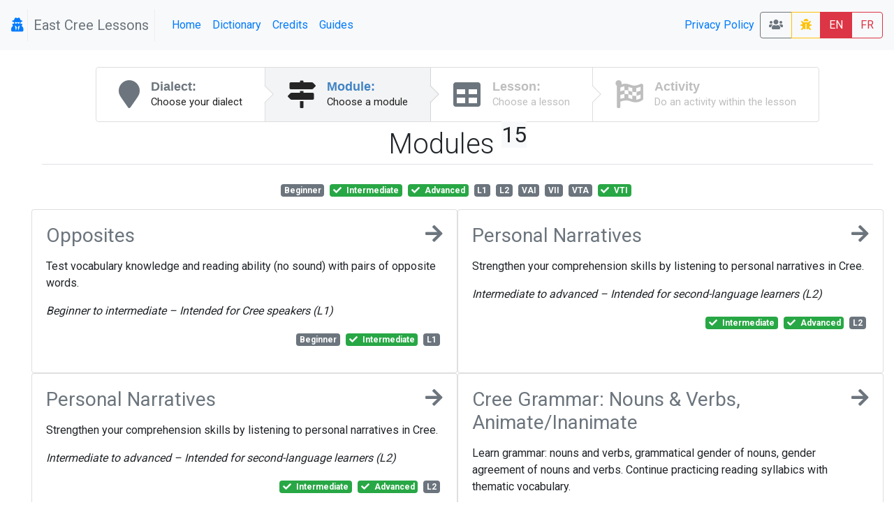

--- FILE ---
content_type: text/html; charset=UTF-8
request_url: https://lessons.eastcree.atlas-ling.ca/levels?tags%5B3%5D=Advanced&tags%5B4%5D=Intermediate&tags%5B5%5D=VTI
body_size: 9937
content:
<!DOCTYPE html>
<html  lang="en">
<head>
    <meta charset="utf-8"/>    <meta name="viewport" content="width=device-width, initial-scale=1.0">
    <title>
        Lessons: Levels    </title>

    <link href="/favicon.ico" type="image/x-icon" rel="icon"/><link href="/favicon.ico" type="image/x-icon" rel="shortcut icon"/>    <link rel="stylesheet" href="/css/bootstrap.min.css"/>    <link rel="stylesheet" href="/css/lessons.css"/>    <meta name="google-signin-scope" content="profile email">
    <meta name="google-signin-client_id" content="217034757918-l96s9h0tbcqafmdhr0eq6hpojdhktvaa.apps.googleusercontent.com">
    <style type="text/css">

    </style>
    <script src="/js/jquery-3.3.1.min.js"></script>
    <!--script
        src="https://code.jquery.com/jquery-3.3.1.min.js"
        integrity="sha256-FgpCb/KJQlLNfOu91ta32o/NMZxltwRo8QtmkMRdAu8="
        crossorigin="anonymous"></script-->


    <link href="https://fonts.googleapis.com/css?family=Raleway:500i|Roboto:300,400,700|Roboto+Mono" rel="stylesheet">
    <link rel="stylesheet" href="https://use.fontawesome.com/releases/v5.3.1/css/all.css" integrity="sha384-mzrmE5qonljUremFsqc01SB46JvROS7bZs3IO2EmfFsd15uHvIt+Y8vEf7N7fWAU" crossorigin="anonymous">
    <style type="text/css">
        @media screen and (min-width:1440px){
            .card-img-top {
                width:auto;
                margin:.5rem auto;
                min-height: 150px;
                max-height:500px;
                max-width: 100%;
            }
        }
        @media screen and (max-width:425px){
            .col > .card , #images > .card{
                width:90vw;

            }
        }

        svg.loader {
            width: 30vw;
            height: 30vh;
            position: fixed;
            top: 30vh;
            left: 30vw;
            display: block;
            z-index: 1000;
        }
    </style>

</head>
<body>
<nav class="navbar navbar-expand-sm  navbar-primary bg-light" id="menu">
    <span class="navbar-brand">
        <a  href="/profile" title="My profile">
                <i class="fa fa-user-secret icon"></i>
        
    </a> <span class="navbar-text text-muted px-2" style="border: 1px solid #eee; border-width: 0 1px 0 1px">East Cree Lessons</span>
    </span>
    <button class="navbar-toggler collapsed btn-outline-secondary" type="button" data-toggle="collapse" data-target="#menuCollapsible" aria-controls="menuCollapsible" aria-expanded="false" aria-label="Toggle navigation">
        <span class="navbar-toggler-icon fa fa-bars"></span>
    </button>


    <div class="collapse navbar-collapse" id="menuCollapsible">
        <ul class="navbar-nav mr-auto">
            <li class="nav-item">
                <a class="nav-link"  href="/" >
                    Home                </a>
            </li>
            <!--li class="nav-item">
                <a class="nav-link active">
                    Levels                </a>
            </li-->
            <li class="nav-item">
                <a target="dictionary" class=" nav-link" href="https://dictionary.eastcree.org">Dictionary</a>


            </li>
            <li class="nav-item">
                <a class=" nav-link" href="/pages/credits">Credits</a>

            </li>

            <li class="nav-item">
                <a class=" nav-link" href="/pages/guide">Guides</a>

            </li>
        </ul>
        <ul class="navbar-nav ">

            <li class="nav-item">

            </li>
            <li class="nav-item">

            </li>
            <li class="nav-item">
                <a class=" nav-link" href="/pages/privacy">Privacy Policy</a>
            </li>
        </ul>






        <span class="btn-group">
             <a class="btn btn-outline-secondary" title="Classrooms" href="/classrooms"><i class="fa fa-users"></i> </a>
                        <a  class="btn btn-outline-warning " title="report a bug" href="/levels/report-a-problem"><i class="fa fa-bug"></i> </a>
            <a class="btn btn-danger" href="/levels?locale=eng" >EN</a>
            <a class="btn btn-outline-danger" href="/levels?locale=fra" >FR</a>
                    </span>
    </div>
</nav>


<svg class="loader " version="1.1" id="L9" xmlns="http://www.w3.org/2000/svg" xmlns:xlink="http://www.w3.org/1999/xlink"
     x="0px" y="0px"
     viewBox="0 0 100 100" enable-background="new 0 0 0 0" xml:space="preserve">
                    <path fill="#999"
                          d="M73,50c0-12.7-10.3-23-23-23S27,37.3,27,50 M30.9,50c0-10.5,8.5-19.1,19.1-19.1S69.1,39.5,69.1,50">
                        <animateTransform
                            attributeName="transform"
                            attributeType="XML"
                            type="rotate"
                            dur="1s"
                            from="0 50 50"
                            to="360 50 50"
                            repeatCount="indefinite"/>
                    </path>
                </svg>



<div id="main" class="mt-4 container-fluid"  >

    <div class="row">

        <div class="col-md-auto order-last order-md-first  "  id="sidebar">
                    </div>
        <div class="col index " id="mainContent">
                        <div class="d-flex  align-content-center">

    <nav class="ui steps m-auto ">
        <a href="/dialects" class="nav-link  text-secondary  step ">
            <i class="fa fa-map-marker icon"></i>
            <div class="content ">
                <div class="title">Dialect:</div>
                <div class="description">
                    Choose your dialect                </div>
            </div>
        </a>
        <a href="/levels" class=" text-secondary active step">
            <i class="fa  fa-map-signs icon"></i>
            <div class="content">
                <div class="title">Module:</div>
                <div class="description">
                    Choose a module
                </div>
            </div>
        </a>
        <a href="/lessons"  class=" text-secondary disabled step">
            <i class="fa fa-table icon"></i>
            <div class="content">
                <div class="title">Lesson:</div>
                <div class="description">Choose a lesson</div>
            </div>
        </a>
        <a href="#" class="disabled step"   data-toggle="modal" data-target="#activityList" >
            <i class="fa fa-flag-checkered icon"></i>
            <div class="content">
                <div class="title">Activity</div>
                <div class="description">Do an activity within the lesson</div>
            </div>
        </a>

    </nav>
</div>

<div class="container-fluid">
    <div class="row">
        <div class="col">
            <h1 class="font-weight-light pb-1 mb-4 mt-2  border-bottom text-center">Modules <sup class="small badge-light">15</sup> </h1>
        </div>
    </div>
    <div class="row">
        <div  class="col text-center pb-3">
                <a href="/levels?tags%5B3%5D=Advanced&amp;tags%5B4%5D=Intermediate&amp;tags%5B5%5D=VTI&amp;tags%5B6%5D=Beginner" class="mr-1 badge  badge-secondary " title="">
                  <span>
        Beginner        <span class="ml-1 font-italic d-md-none helper"></span></span>
            </a>
    <a href="/levels?tags%5B3%5D=Advanced&amp;tags%5B5%5D=VTI" class="mr-1 badge  badge-success " title="">
        <span class="fa fa-check mr-1"></span>          <span>
        Intermediate        <span class="ml-1 font-italic d-md-none helper"></span></span>
            </a>
    <a href="/levels?tags%5B4%5D=Intermediate&amp;tags%5B5%5D=VTI" class="mr-1 badge  badge-success " title="">
        <span class="fa fa-check mr-1"></span>          <span>
        Advanced        <span class="ml-1 font-italic d-md-none helper"></span></span>
            </a>
    <a href="/levels?tags%5B3%5D=Advanced&amp;tags%5B4%5D=Intermediate&amp;tags%5B5%5D=VTI&amp;tags%5B6%5D=L1" class="mr-1 badge  badge-secondary " title="Intended for Cree speakers">
                  <span>
        L1        <span class="ml-1 font-italic d-md-none helper">Intended for Cree speakers</span></span>
            </a>
    <a href="/levels?tags%5B3%5D=Advanced&amp;tags%5B4%5D=Intermediate&amp;tags%5B5%5D=VTI&amp;tags%5B6%5D=L2" class="mr-1 badge  badge-secondary " title="Intended for second-language speakers">
                  <span>
        L2        <span class="ml-1 font-italic d-md-none helper">Intended for second-language speakers</span></span>
            </a>
    <a href="/levels?tags%5B3%5D=Advanced&amp;tags%5B4%5D=Intermediate&amp;tags%5B5%5D=VTI&amp;tags%5B6%5D=VAI" class="mr-1 badge  badge-secondary " title="Verb, animate intransitive">
                  <span>
        VAI        <span class="ml-1 font-italic d-md-none helper">Verb, animate intransitive</span></span>
            </a>
    <a href="/levels?tags%5B3%5D=Advanced&amp;tags%5B4%5D=Intermediate&amp;tags%5B5%5D=VTI&amp;tags%5B6%5D=VII" class="mr-1 badge  badge-secondary " title="Verb, inanimate intransitive">
                  <span>
        VII        <span class="ml-1 font-italic d-md-none helper">Verb, inanimate intransitive</span></span>
            </a>
    <a href="/levels?tags%5B3%5D=Advanced&amp;tags%5B4%5D=Intermediate&amp;tags%5B5%5D=VTI&amp;tags%5B6%5D=VTA" class="mr-1 badge  badge-secondary " title="Verb, transitive animate">
                  <span>
        VTA        <span class="ml-1 font-italic d-md-none helper">Verb, transitive animate</span></span>
            </a>
    <a href="/levels?tags%5B3%5D=Advanced&amp;tags%5B4%5D=Intermediate" class="mr-1 badge  badge-success " title="Verb, transitive inanimate">
        <span class="fa fa-check mr-1"></span>          <span>
        VTI        <span class="ml-1 font-italic d-md-none helper">Verb, transitive inanimate</span></span>
            </a>
        </div>
    </div>


    <div class="row justify-content-md-center">


                    <div class=" col col-md-6 p-0">
                <div  class="card  h-100 " style="/*background-color: rgba(234,170,161,0.500000) !important;*/">
                    <div class="card-body">
                        <a class="text-secondary" href="/levels/choose/6">
                            <h3 class="mb-1 bg-teal ">
                                <i class="fa fa-arrow-right icon float-right"></i>
                                Opposites

                            </h3>
                        </a>
                        <p class="ui massive  basic  label"><p class="p1">Test vocabulary knowledge and reading ability (no sound) with pairs of opposite words.</p>
<p class="p1"><em style="box-sizing: border-box; color: #212529; font-size: 16px; background-color: #ffffff; font-family: -apple-system, BlinkMacSystemFont, 'Segoe UI', Roboto, Oxygen, Ubuntu, Cantarell, 'Open Sans', 'Helvetica Neue', sans-serif;">Beginner to intermediate </em><em style="box-sizing: border-box; color: #212529; font-size: 16px; background-color: #ffffff; font-family: -apple-system, BlinkMacSystemFont, 'Segoe UI', Roboto, Oxygen, Ubuntu, Cantarell, 'Open Sans', 'Helvetica Neue', sans-serif;">&ndash;&nbsp;</em><em style="box-sizing: border-box; color: #212529; font-size: 16px; background-color: #ffffff; font-family: -apple-system, BlinkMacSystemFont, 'Segoe UI', Roboto, Oxygen, Ubuntu, Cantarell, 'Open Sans', 'Helvetica Neue', sans-serif;">Intended for&nbsp;</em><em style="box-sizing: border-box; color: #212529; font-size: 16px; background-color: #ffffff; font-family: -apple-system, BlinkMacSystemFont, 'Segoe UI', Roboto, Oxygen, Ubuntu, Cantarell, 'Open Sans', 'Helvetica Neue', sans-serif;">Cree speakers (L1)&nbsp;</em></p></p>
                        <p class=" text-right ">    <a href="/levels?tags%5B3%5D=Advanced&amp;tags%5B4%5D=Intermediate&amp;tags%5B5%5D=VTI&amp;tags%5B6%5D=Beginner" class="mr-1 badge  badge-secondary " title="">
                  <span>
        Beginner        <span class="ml-1 font-italic d-md-none helper"></span></span>
            </a>
    <a href="/levels?tags%5B3%5D=Advanced&amp;tags%5B5%5D=VTI" class="mr-1 badge  badge-success " title="">
        <span class="fa fa-check mr-1"></span>          <span>
        Intermediate        <span class="ml-1 font-italic d-md-none helper"></span></span>
            </a>
    <a href="/levels?tags%5B3%5D=Advanced&amp;tags%5B4%5D=Intermediate&amp;tags%5B5%5D=VTI&amp;tags%5B6%5D=L1" class="mr-1 badge  badge-secondary " title="Intended for Cree speakers">
                  <span>
        L1        <span class="ml-1 font-italic d-md-none helper">Intended for Cree speakers</span></span>
            </a>
</p>
                    </div>

                </div>

            </div>
                    <div class=" col col-md-6 p-0">
                <div  class="card  h-100 " style="/*background-color: rgba(193,254,158,0.700000) !important;*/">
                    <div class="card-body">
                        <a class="text-secondary" href="/levels/choose/36">
                            <h3 class="mb-1 bg-teal ">
                                <i class="fa fa-arrow-right icon float-right"></i>
                                Personal Narratives

                            </h3>
                        </a>
                        <p class="ui massive  basic  label"><p>Strengthen your comprehension skills by listening to personal narratives in Cree.</p>
<p><em>Intermediate to advanced &ndash; Intended for second-language learners (L2)</em></p></p>
                        <p class=" text-right ">    <a href="/levels?tags%5B3%5D=Advanced&amp;tags%5B5%5D=VTI" class="mr-1 badge  badge-success " title="">
        <span class="fa fa-check mr-1"></span>          <span>
        Intermediate        <span class="ml-1 font-italic d-md-none helper"></span></span>
            </a>
    <a href="/levels?tags%5B4%5D=Intermediate&amp;tags%5B5%5D=VTI" class="mr-1 badge  badge-success " title="">
        <span class="fa fa-check mr-1"></span>          <span>
        Advanced        <span class="ml-1 font-italic d-md-none helper"></span></span>
            </a>
    <a href="/levels?tags%5B3%5D=Advanced&amp;tags%5B4%5D=Intermediate&amp;tags%5B5%5D=VTI&amp;tags%5B6%5D=L2" class="mr-1 badge  badge-secondary " title="Intended for second-language speakers">
                  <span>
        L2        <span class="ml-1 font-italic d-md-none helper">Intended for second-language speakers</span></span>
            </a>
</p>
                    </div>

                </div>

            </div>
                    <div class=" col col-md-6 p-0">
                <div  class="card  h-100 " style="/*background-color: rgba(210,241,207,0.800000) !important;*/">
                    <div class="card-body">
                        <a class="text-secondary" href="/levels/choose/36">
                            <h3 class="mb-1 bg-teal ">
                                <i class="fa fa-arrow-right icon float-right"></i>
                                Personal Narratives

                            </h3>
                        </a>
                        <p class="ui massive  basic  label"><p>Strengthen your comprehension skills by listening to personal narratives in Cree.</p>
<p><em>Intermediate to advanced &ndash; Intended for second-language learners (L2)</em></p></p>
                        <p class=" text-right ">    <a href="/levels?tags%5B3%5D=Advanced&amp;tags%5B5%5D=VTI" class="mr-1 badge  badge-success " title="">
        <span class="fa fa-check mr-1"></span>          <span>
        Intermediate        <span class="ml-1 font-italic d-md-none helper"></span></span>
            </a>
    <a href="/levels?tags%5B4%5D=Intermediate&amp;tags%5B5%5D=VTI" class="mr-1 badge  badge-success " title="">
        <span class="fa fa-check mr-1"></span>          <span>
        Advanced        <span class="ml-1 font-italic d-md-none helper"></span></span>
            </a>
    <a href="/levels?tags%5B3%5D=Advanced&amp;tags%5B4%5D=Intermediate&amp;tags%5B5%5D=VTI&amp;tags%5B6%5D=L2" class="mr-1 badge  badge-secondary " title="Intended for second-language speakers">
                  <span>
        L2        <span class="ml-1 font-italic d-md-none helper">Intended for second-language speakers</span></span>
            </a>
</p>
                    </div>

                </div>

            </div>
                    <div class=" col col-md-6 p-0">
                <div  class="card  h-100 " style="/*background-color: rgba(211,175,209,0.500000) !important;*/">
                    <div class="card-body">
                        <a class="text-secondary" href="/levels/choose/4">
                            <h3 class="mb-1 bg-teal ">
                                <i class="fa fa-arrow-right icon float-right"></i>
                                Cree Grammar: Nouns & Verbs, Animate/Inanimate 

                            </h3>
                        </a>
                        <p class="ui massive  basic  label"><p>Learn grammar: nouns and verbs, grammatical gender of nouns, gender agreement of nouns and verbs. Continue practicing reading syllabics with thematic vocabulary.</p>
<p><em style="box-sizing: border-box; color: #212529; font-family: -apple-system, system-ui, 'Segoe UI', Roboto, 'Helvetica Neue', Arial, sans-serif, 'Apple Color Emoji', 'Segoe UI Emoji', 'Segoe UI Symbol', 'Noto Color Emoji'; font-size: 16px; background-color: #ffffff;">Intermediate to advanced &ndash; Intended for Cree speakers (L1)</em></p></p>
                        <p class=" text-right ">    <a href="/levels?tags%5B3%5D=Advanced&amp;tags%5B5%5D=VTI" class="mr-1 badge  badge-success " title="">
        <span class="fa fa-check mr-1"></span>          <span>
        Intermediate        <span class="ml-1 font-italic d-md-none helper"></span></span>
            </a>
    <a href="/levels?tags%5B4%5D=Intermediate&amp;tags%5B5%5D=VTI" class="mr-1 badge  badge-success " title="">
        <span class="fa fa-check mr-1"></span>          <span>
        Advanced        <span class="ml-1 font-italic d-md-none helper"></span></span>
            </a>
    <a href="/levels?tags%5B3%5D=Advanced&amp;tags%5B4%5D=Intermediate&amp;tags%5B5%5D=VTI&amp;tags%5B6%5D=L1" class="mr-1 badge  badge-secondary " title="Intended for Cree speakers">
                  <span>
        L1        <span class="ml-1 font-italic d-md-none helper">Intended for Cree speakers</span></span>
            </a>
</p>
                    </div>

                </div>

            </div>
                    <div class=" col col-md-6 p-0">
                <div  class="card  h-100 " style="/*background-color: rgba(199,231,222,0.800000) !important;*/">
                    <div class="card-body">
                        <a class="text-secondary" href="/levels/choose/4">
                            <h3 class="mb-1 bg-teal ">
                                <i class="fa fa-arrow-right icon float-right"></i>
                                Cree Grammar: Nouns & Verbs, Animate/Inanimate 

                            </h3>
                        </a>
                        <p class="ui massive  basic  label"><p>Learn grammar: nouns and verbs, grammatical gender of nouns, gender agreement of nouns and verbs. Continue practicing reading syllabics with thematic vocabulary.</p>
<p><em style="box-sizing: border-box; color: #212529; font-family: -apple-system, system-ui, 'Segoe UI', Roboto, 'Helvetica Neue', Arial, sans-serif, 'Apple Color Emoji', 'Segoe UI Emoji', 'Segoe UI Symbol', 'Noto Color Emoji'; font-size: 16px; background-color: #ffffff;">Intermediate to advanced &ndash; Intended for Cree speakers (L1)</em></p></p>
                        <p class=" text-right ">    <a href="/levels?tags%5B3%5D=Advanced&amp;tags%5B5%5D=VTI" class="mr-1 badge  badge-success " title="">
        <span class="fa fa-check mr-1"></span>          <span>
        Intermediate        <span class="ml-1 font-italic d-md-none helper"></span></span>
            </a>
    <a href="/levels?tags%5B4%5D=Intermediate&amp;tags%5B5%5D=VTI" class="mr-1 badge  badge-success " title="">
        <span class="fa fa-check mr-1"></span>          <span>
        Advanced        <span class="ml-1 font-italic d-md-none helper"></span></span>
            </a>
    <a href="/levels?tags%5B3%5D=Advanced&amp;tags%5B4%5D=Intermediate&amp;tags%5B5%5D=VTI&amp;tags%5B6%5D=L1" class="mr-1 badge  badge-secondary " title="Intended for Cree speakers">
                  <span>
        L1        <span class="ml-1 font-italic d-md-none helper">Intended for Cree speakers</span></span>
            </a>
</p>
                    </div>

                </div>

            </div>
                    <div class=" col col-md-6 p-0">
                <div  class="card  h-100 " style="/*background-color: rgba(184,180,212,0.600000) !important;*/">
                    <div class="card-body">
                        <a class="text-secondary" href="/levels/choose/7">
                            <h3 class="mb-1 bg-teal ">
                                <i class="fa fa-arrow-right icon float-right"></i>
                                Reading Texts

                            </h3>
                        </a>
                        <p class="ui massive  basic  label"><!-- [if gte mso 9]><xml>
 <o:OfficeDocumentSettings>
  <o:AllowPNG/>
 </o:OfficeDocumentSettings>
</xml><![endif]--><!-- [if gte mso 9]><xml>
 <w:WordDocument>
  <w:View>Normal</w:View>
  <w:Zoom>0</w:Zoom>
  <w:TrackMoves/>
  <w:TrackFormatting/>
  <w:PunctuationKerning/>
  <w:ValidateAgainstSchemas/>
  <w:SaveIfXMLInvalid>false</w:SaveIfXMLInvalid>
  <w:IgnoreMixedContent>false</w:IgnoreMixedContent>
  <w:AlwaysShowPlaceholderText>false</w:AlwaysShowPlaceholderText>
  <w:DoNotPromoteQF/>
  <w:LidThemeOther>EN-US</w:LidThemeOther>
  <w:LidThemeAsian>JA</w:LidThemeAsian>
  <w:LidThemeComplexScript>X-NONE</w:LidThemeComplexScript>
  <w:Compatibility>
   <w:BreakWrappedTables/>
   <w:SnapToGridInCell/>
   <w:WrapTextWithPunct/>
   <w:UseAsianBreakRules/>
   <w:DontGrowAutofit/>
   <w:SplitPgBreakAndParaMark/>
   <w:EnableOpenTypeKerning/>
   <w:DontFlipMirrorIndents/>
   <w:OverrideTableStyleHps/>
   <w:UseFELayout/>
  </w:Compatibility>
  <m:mathPr>
   <m:mathFont m:val="Cambria Math"/>
   <m:brkBin m:val="before"/>
   <m:brkBinSub m:val="--"/>
   <m:smallFrac m:val="off"/>
   <m:dispDef/>
   <m:lMargin m:val="0"/>
   <m:rMargin m:val="0"/>
   <m:defJc m:val="centerGroup"/>
   <m:wrapIndent m:val="1440"/>
   <m:intLim m:val="subSup"/>
   <m:naryLim m:val="undOvr"/>
  </m:mathPr></w:WordDocument>
</xml><![endif]--><!-- [if gte mso 9]><xml>
 <w:LatentStyles DefLockedState="false" DefUnhideWhenUsed="true"
  DefSemiHidden="true" DefQFormat="false" DefPriority="99"
  LatentStyleCount="276">
  <w:LsdException Locked="false" Priority="0" SemiHidden="false"
   UnhideWhenUsed="false" QFormat="true" Name="Normal"/>
  <w:LsdException Locked="false" Priority="9" SemiHidden="false"
   UnhideWhenUsed="false" QFormat="true" Name="heading 1"/>
  <w:LsdException Locked="false" Priority="9" QFormat="true" Name="heading 2"/>
  <w:LsdException Locked="false" Priority="9" QFormat="true" Name="heading 3"/>
  <w:LsdException Locked="false" Priority="9" QFormat="true" Name="heading 4"/>
  <w:LsdException Locked="false" Priority="9" QFormat="true" Name="heading 5"/>
  <w:LsdException Locked="false" Priority="9" QFormat="true" Name="heading 6"/>
  <w:LsdException Locked="false" Priority="9" QFormat="true" Name="heading 7"/>
  <w:LsdException Locked="false" Priority="9" QFormat="true" Name="heading 8"/>
  <w:LsdException Locked="false" Priority="9" QFormat="true" Name="heading 9"/>
  <w:LsdException Locked="false" Priority="39" Name="toc 1"/>
  <w:LsdException Locked="false" Priority="39" Name="toc 2"/>
  <w:LsdException Locked="false" Priority="39" Name="toc 3"/>
  <w:LsdException Locked="false" Priority="39" Name="toc 4"/>
  <w:LsdException Locked="false" Priority="39" Name="toc 5"/>
  <w:LsdException Locked="false" Priority="39" Name="toc 6"/>
  <w:LsdException Locked="false" Priority="39" Name="toc 7"/>
  <w:LsdException Locked="false" Priority="39" Name="toc 8"/>
  <w:LsdException Locked="false" Priority="39" Name="toc 9"/>
  <w:LsdException Locked="false" Priority="35" QFormat="true" Name="caption"/>
  <w:LsdException Locked="false" Priority="10" SemiHidden="false"
   UnhideWhenUsed="false" QFormat="true" Name="Title"/>
  <w:LsdException Locked="false" Priority="1" Name="Default Paragraph Font"/>
  <w:LsdException Locked="false" Priority="11" SemiHidden="false"
   UnhideWhenUsed="false" QFormat="true" Name="Subtitle"/>
  <w:LsdException Locked="false" Priority="22" SemiHidden="false"
   UnhideWhenUsed="false" QFormat="true" Name="Strong"/>
  <w:LsdException Locked="false" Priority="20" SemiHidden="false"
   UnhideWhenUsed="false" QFormat="true" Name="Emphasis"/>
  <w:LsdException Locked="false" Priority="59" SemiHidden="false"
   UnhideWhenUsed="false" Name="Table Grid"/>
  <w:LsdException Locked="false" UnhideWhenUsed="false" Name="Placeholder Text"/>
  <w:LsdException Locked="false" Priority="1" SemiHidden="false"
   UnhideWhenUsed="false" QFormat="true" Name="No Spacing"/>
  <w:LsdException Locked="false" Priority="60" SemiHidden="false"
   UnhideWhenUsed="false" Name="Light Shading"/>
  <w:LsdException Locked="false" Priority="61" SemiHidden="false"
   UnhideWhenUsed="false" Name="Light List"/>
  <w:LsdException Locked="false" Priority="62" SemiHidden="false"
   UnhideWhenUsed="false" Name="Light Grid"/>
  <w:LsdException Locked="false" Priority="63" SemiHidden="false"
   UnhideWhenUsed="false" Name="Medium Shading 1"/>
  <w:LsdException Locked="false" Priority="64" SemiHidden="false"
   UnhideWhenUsed="false" Name="Medium Shading 2"/>
  <w:LsdException Locked="false" Priority="65" SemiHidden="false"
   UnhideWhenUsed="false" Name="Medium List 1"/>
  <w:LsdException Locked="false" Priority="66" SemiHidden="false"
   UnhideWhenUsed="false" Name="Medium List 2"/>
  <w:LsdException Locked="false" Priority="67" SemiHidden="false"
   UnhideWhenUsed="false" Name="Medium Grid 1"/>
  <w:LsdException Locked="false" Priority="68" SemiHidden="false"
   UnhideWhenUsed="false" Name="Medium Grid 2"/>
  <w:LsdException Locked="false" Priority="69" SemiHidden="false"
   UnhideWhenUsed="false" Name="Medium Grid 3"/>
  <w:LsdException Locked="false" Priority="70" SemiHidden="false"
   UnhideWhenUsed="false" Name="Dark List"/>
  <w:LsdException Locked="false" Priority="71" SemiHidden="false"
   UnhideWhenUsed="false" Name="Colorful Shading"/>
  <w:LsdException Locked="false" Priority="72" SemiHidden="false"
   UnhideWhenUsed="false" Name="Colorful List"/>
  <w:LsdException Locked="false" Priority="73" SemiHidden="false"
   UnhideWhenUsed="false" Name="Colorful Grid"/>
  <w:LsdException Locked="false" Priority="60" SemiHidden="false"
   UnhideWhenUsed="false" Name="Light Shading Accent 1"/>
  <w:LsdException Locked="false" Priority="61" SemiHidden="false"
   UnhideWhenUsed="false" Name="Light List Accent 1"/>
  <w:LsdException Locked="false" Priority="62" SemiHidden="false"
   UnhideWhenUsed="false" Name="Light Grid Accent 1"/>
  <w:LsdException Locked="false" Priority="63" SemiHidden="false"
   UnhideWhenUsed="false" Name="Medium Shading 1 Accent 1"/>
  <w:LsdException Locked="false" Priority="64" SemiHidden="false"
   UnhideWhenUsed="false" Name="Medium Shading 2 Accent 1"/>
  <w:LsdException Locked="false" Priority="65" SemiHidden="false"
   UnhideWhenUsed="false" Name="Medium List 1 Accent 1"/>
  <w:LsdException Locked="false" UnhideWhenUsed="false" Name="Revision"/>
  <w:LsdException Locked="false" Priority="34" SemiHidden="false"
   UnhideWhenUsed="false" QFormat="true" Name="List Paragraph"/>
  <w:LsdException Locked="false" Priority="29" SemiHidden="false"
   UnhideWhenUsed="false" QFormat="true" Name="Quote"/>
  <w:LsdException Locked="false" Priority="30" SemiHidden="false"
   UnhideWhenUsed="false" QFormat="true" Name="Intense Quote"/>
  <w:LsdException Locked="false" Priority="66" SemiHidden="false"
   UnhideWhenUsed="false" Name="Medium List 2 Accent 1"/>
  <w:LsdException Locked="false" Priority="67" SemiHidden="false"
   UnhideWhenUsed="false" Name="Medium Grid 1 Accent 1"/>
  <w:LsdException Locked="false" Priority="68" SemiHidden="false"
   UnhideWhenUsed="false" Name="Medium Grid 2 Accent 1"/>
  <w:LsdException Locked="false" Priority="69" SemiHidden="false"
   UnhideWhenUsed="false" Name="Medium Grid 3 Accent 1"/>
  <w:LsdException Locked="false" Priority="70" SemiHidden="false"
   UnhideWhenUsed="false" Name="Dark List Accent 1"/>
  <w:LsdException Locked="false" Priority="71" SemiHidden="false"
   UnhideWhenUsed="false" Name="Colorful Shading Accent 1"/>
  <w:LsdException Locked="false" Priority="72" SemiHidden="false"
   UnhideWhenUsed="false" Name="Colorful List Accent 1"/>
  <w:LsdException Locked="false" Priority="73" SemiHidden="false"
   UnhideWhenUsed="false" Name="Colorful Grid Accent 1"/>
  <w:LsdException Locked="false" Priority="60" SemiHidden="false"
   UnhideWhenUsed="false" Name="Light Shading Accent 2"/>
  <w:LsdException Locked="false" Priority="61" SemiHidden="false"
   UnhideWhenUsed="false" Name="Light List Accent 2"/>
  <w:LsdException Locked="false" Priority="62" SemiHidden="false"
   UnhideWhenUsed="false" Name="Light Grid Accent 2"/>
  <w:LsdException Locked="false" Priority="63" SemiHidden="false"
   UnhideWhenUsed="false" Name="Medium Shading 1 Accent 2"/>
  <w:LsdException Locked="false" Priority="64" SemiHidden="false"
   UnhideWhenUsed="false" Name="Medium Shading 2 Accent 2"/>
  <w:LsdException Locked="false" Priority="65" SemiHidden="false"
   UnhideWhenUsed="false" Name="Medium List 1 Accent 2"/>
  <w:LsdException Locked="false" Priority="66" SemiHidden="false"
   UnhideWhenUsed="false" Name="Medium List 2 Accent 2"/>
  <w:LsdException Locked="false" Priority="67" SemiHidden="false"
   UnhideWhenUsed="false" Name="Medium Grid 1 Accent 2"/>
  <w:LsdException Locked="false" Priority="68" SemiHidden="false"
   UnhideWhenUsed="false" Name="Medium Grid 2 Accent 2"/>
  <w:LsdException Locked="false" Priority="69" SemiHidden="false"
   UnhideWhenUsed="false" Name="Medium Grid 3 Accent 2"/>
  <w:LsdException Locked="false" Priority="70" SemiHidden="false"
   UnhideWhenUsed="false" Name="Dark List Accent 2"/>
  <w:LsdException Locked="false" Priority="71" SemiHidden="false"
   UnhideWhenUsed="false" Name="Colorful Shading Accent 2"/>
  <w:LsdException Locked="false" Priority="72" SemiHidden="false"
   UnhideWhenUsed="false" Name="Colorful List Accent 2"/>
  <w:LsdException Locked="false" Priority="73" SemiHidden="false"
   UnhideWhenUsed="false" Name="Colorful Grid Accent 2"/>
  <w:LsdException Locked="false" Priority="60" SemiHidden="false"
   UnhideWhenUsed="false" Name="Light Shading Accent 3"/>
  <w:LsdException Locked="false" Priority="61" SemiHidden="false"
   UnhideWhenUsed="false" Name="Light List Accent 3"/>
  <w:LsdException Locked="false" Priority="62" SemiHidden="false"
   UnhideWhenUsed="false" Name="Light Grid Accent 3"/>
  <w:LsdException Locked="false" Priority="63" SemiHidden="false"
   UnhideWhenUsed="false" Name="Medium Shading 1 Accent 3"/>
  <w:LsdException Locked="false" Priority="64" SemiHidden="false"
   UnhideWhenUsed="false" Name="Medium Shading 2 Accent 3"/>
  <w:LsdException Locked="false" Priority="65" SemiHidden="false"
   UnhideWhenUsed="false" Name="Medium List 1 Accent 3"/>
  <w:LsdException Locked="false" Priority="66" SemiHidden="false"
   UnhideWhenUsed="false" Name="Medium List 2 Accent 3"/>
  <w:LsdException Locked="false" Priority="67" SemiHidden="false"
   UnhideWhenUsed="false" Name="Medium Grid 1 Accent 3"/>
  <w:LsdException Locked="false" Priority="68" SemiHidden="false"
   UnhideWhenUsed="false" Name="Medium Grid 2 Accent 3"/>
  <w:LsdException Locked="false" Priority="69" SemiHidden="false"
   UnhideWhenUsed="false" Name="Medium Grid 3 Accent 3"/>
  <w:LsdException Locked="false" Priority="70" SemiHidden="false"
   UnhideWhenUsed="false" Name="Dark List Accent 3"/>
  <w:LsdException Locked="false" Priority="71" SemiHidden="false"
   UnhideWhenUsed="false" Name="Colorful Shading Accent 3"/>
  <w:LsdException Locked="false" Priority="72" SemiHidden="false"
   UnhideWhenUsed="false" Name="Colorful List Accent 3"/>
  <w:LsdException Locked="false" Priority="73" SemiHidden="false"
   UnhideWhenUsed="false" Name="Colorful Grid Accent 3"/>
  <w:LsdException Locked="false" Priority="60" SemiHidden="false"
   UnhideWhenUsed="false" Name="Light Shading Accent 4"/>
  <w:LsdException Locked="false" Priority="61" SemiHidden="false"
   UnhideWhenUsed="false" Name="Light List Accent 4"/>
  <w:LsdException Locked="false" Priority="62" SemiHidden="false"
   UnhideWhenUsed="false" Name="Light Grid Accent 4"/>
  <w:LsdException Locked="false" Priority="63" SemiHidden="false"
   UnhideWhenUsed="false" Name="Medium Shading 1 Accent 4"/>
  <w:LsdException Locked="false" Priority="64" SemiHidden="false"
   UnhideWhenUsed="false" Name="Medium Shading 2 Accent 4"/>
  <w:LsdException Locked="false" Priority="65" SemiHidden="false"
   UnhideWhenUsed="false" Name="Medium List 1 Accent 4"/>
  <w:LsdException Locked="false" Priority="66" SemiHidden="false"
   UnhideWhenUsed="false" Name="Medium List 2 Accent 4"/>
  <w:LsdException Locked="false" Priority="67" SemiHidden="false"
   UnhideWhenUsed="false" Name="Medium Grid 1 Accent 4"/>
  <w:LsdException Locked="false" Priority="68" SemiHidden="false"
   UnhideWhenUsed="false" Name="Medium Grid 2 Accent 4"/>
  <w:LsdException Locked="false" Priority="69" SemiHidden="false"
   UnhideWhenUsed="false" Name="Medium Grid 3 Accent 4"/>
  <w:LsdException Locked="false" Priority="70" SemiHidden="false"
   UnhideWhenUsed="false" Name="Dark List Accent 4"/>
  <w:LsdException Locked="false" Priority="71" SemiHidden="false"
   UnhideWhenUsed="false" Name="Colorful Shading Accent 4"/>
  <w:LsdException Locked="false" Priority="72" SemiHidden="false"
   UnhideWhenUsed="false" Name="Colorful List Accent 4"/>
  <w:LsdException Locked="false" Priority="73" SemiHidden="false"
   UnhideWhenUsed="false" Name="Colorful Grid Accent 4"/>
  <w:LsdException Locked="false" Priority="60" SemiHidden="false"
   UnhideWhenUsed="false" Name="Light Shading Accent 5"/>
  <w:LsdException Locked="false" Priority="61" SemiHidden="false"
   UnhideWhenUsed="false" Name="Light List Accent 5"/>
  <w:LsdException Locked="false" Priority="62" SemiHidden="false"
   UnhideWhenUsed="false" Name="Light Grid Accent 5"/>
  <w:LsdException Locked="false" Priority="63" SemiHidden="false"
   UnhideWhenUsed="false" Name="Medium Shading 1 Accent 5"/>
  <w:LsdException Locked="false" Priority="64" SemiHidden="false"
   UnhideWhenUsed="false" Name="Medium Shading 2 Accent 5"/>
  <w:LsdException Locked="false" Priority="65" SemiHidden="false"
   UnhideWhenUsed="false" Name="Medium List 1 Accent 5"/>
  <w:LsdException Locked="false" Priority="66" SemiHidden="false"
   UnhideWhenUsed="false" Name="Medium List 2 Accent 5"/>
  <w:LsdException Locked="false" Priority="67" SemiHidden="false"
   UnhideWhenUsed="false" Name="Medium Grid 1 Accent 5"/>
  <w:LsdException Locked="false" Priority="68" SemiHidden="false"
   UnhideWhenUsed="false" Name="Medium Grid 2 Accent 5"/>
  <w:LsdException Locked="false" Priority="69" SemiHidden="false"
   UnhideWhenUsed="false" Name="Medium Grid 3 Accent 5"/>
  <w:LsdException Locked="false" Priority="70" SemiHidden="false"
   UnhideWhenUsed="false" Name="Dark List Accent 5"/>
  <w:LsdException Locked="false" Priority="71" SemiHidden="false"
   UnhideWhenUsed="false" Name="Colorful Shading Accent 5"/>
  <w:LsdException Locked="false" Priority="72" SemiHidden="false"
   UnhideWhenUsed="false" Name="Colorful List Accent 5"/>
  <w:LsdException Locked="false" Priority="73" SemiHidden="false"
   UnhideWhenUsed="false" Name="Colorful Grid Accent 5"/>
  <w:LsdException Locked="false" Priority="60" SemiHidden="false"
   UnhideWhenUsed="false" Name="Light Shading Accent 6"/>
  <w:LsdException Locked="false" Priority="61" SemiHidden="false"
   UnhideWhenUsed="false" Name="Light List Accent 6"/>
  <w:LsdException Locked="false" Priority="62" SemiHidden="false"
   UnhideWhenUsed="false" Name="Light Grid Accent 6"/>
  <w:LsdException Locked="false" Priority="63" SemiHidden="false"
   UnhideWhenUsed="false" Name="Medium Shading 1 Accent 6"/>
  <w:LsdException Locked="false" Priority="64" SemiHidden="false"
   UnhideWhenUsed="false" Name="Medium Shading 2 Accent 6"/>
  <w:LsdException Locked="false" Priority="65" SemiHidden="false"
   UnhideWhenUsed="false" Name="Medium List 1 Accent 6"/>
  <w:LsdException Locked="false" Priority="66" SemiHidden="false"
   UnhideWhenUsed="false" Name="Medium List 2 Accent 6"/>
  <w:LsdException Locked="false" Priority="67" SemiHidden="false"
   UnhideWhenUsed="false" Name="Medium Grid 1 Accent 6"/>
  <w:LsdException Locked="false" Priority="68" SemiHidden="false"
   UnhideWhenUsed="false" Name="Medium Grid 2 Accent 6"/>
  <w:LsdException Locked="false" Priority="69" SemiHidden="false"
   UnhideWhenUsed="false" Name="Medium Grid 3 Accent 6"/>
  <w:LsdException Locked="false" Priority="70" SemiHidden="false"
   UnhideWhenUsed="false" Name="Dark List Accent 6"/>
  <w:LsdException Locked="false" Priority="71" SemiHidden="false"
   UnhideWhenUsed="false" Name="Colorful Shading Accent 6"/>
  <w:LsdException Locked="false" Priority="72" SemiHidden="false"
   UnhideWhenUsed="false" Name="Colorful List Accent 6"/>
  <w:LsdException Locked="false" Priority="73" SemiHidden="false"
   UnhideWhenUsed="false" Name="Colorful Grid Accent 6"/>
  <w:LsdException Locked="false" Priority="19" SemiHidden="false"
   UnhideWhenUsed="false" QFormat="true" Name="Subtle Emphasis"/>
  <w:LsdException Locked="false" Priority="21" SemiHidden="false"
   UnhideWhenUsed="false" QFormat="true" Name="Intense Emphasis"/>
  <w:LsdException Locked="false" Priority="31" SemiHidden="false"
   UnhideWhenUsed="false" QFormat="true" Name="Subtle Reference"/>
  <w:LsdException Locked="false" Priority="32" SemiHidden="false"
   UnhideWhenUsed="false" QFormat="true" Name="Intense Reference"/>
  <w:LsdException Locked="false" Priority="33" SemiHidden="false"
   UnhideWhenUsed="false" QFormat="true" Name="Book Title"/>
  <w:LsdException Locked="false" Priority="37" Name="Bibliography"/>
  <w:LsdException Locked="false" Priority="39" QFormat="true" Name="TOC Heading"/>
 </w:LatentStyles>
</xml><![endif]--><!-- [if gte mso 10]>
<style>
 /* Style Definitions */
table.MsoNormalTable
	{mso-style-name:"Table Normal";
	mso-tstyle-rowband-size:0;
	mso-tstyle-colband-size:0;
	mso-style-noshow:yes;
	mso-style-priority:99;
	mso-style-parent:"";
	mso-padding-alt:0in 5.4pt 0in 5.4pt;
	mso-para-margin:0in;
	mso-para-margin-bottom:.0001pt;
	mso-pagination:widow-orphan;
	font-size:12.0pt;
	font-family:Cambria;
	mso-ascii-font-family:Cambria;
	mso-ascii-theme-font:minor-latin;
	mso-hansi-font-family:Cambria;
	mso-hansi-theme-font:minor-latin;
	mso-ansi-language:EN-US;}
</style>
<![endif]--><!--StartFragment--><!--EndFragment-->
<p>Discover Cree texts and stories, enrich your vocabulary and grammar, and improve reading and writing skills. These activities are intended to complement Cree literacy courses.</p>
<p><em>Advanced &ndash; Intended for Cree speakers (L1) or second-language learners (L2)</em></p></p>
                        <p class=" text-right ">    <a href="/levels?tags%5B4%5D=Intermediate&amp;tags%5B5%5D=VTI" class="mr-1 badge  badge-success " title="">
        <span class="fa fa-check mr-1"></span>          <span>
        Advanced        <span class="ml-1 font-italic d-md-none helper"></span></span>
            </a>
    <a href="/levels?tags%5B3%5D=Advanced&amp;tags%5B4%5D=Intermediate&amp;tags%5B5%5D=VTI&amp;tags%5B6%5D=L1" class="mr-1 badge  badge-secondary " title="Intended for Cree speakers">
                  <span>
        L1        <span class="ml-1 font-italic d-md-none helper">Intended for Cree speakers</span></span>
            </a>
    <a href="/levels?tags%5B3%5D=Advanced&amp;tags%5B4%5D=Intermediate&amp;tags%5B5%5D=VTI&amp;tags%5B6%5D=L2" class="mr-1 badge  badge-secondary " title="Intended for second-language speakers">
                  <span>
        L2        <span class="ml-1 font-italic d-md-none helper">Intended for second-language speakers</span></span>
            </a>
</p>
                    </div>

                </div>

            </div>
                    <div class=" col col-md-6 p-0">
                <div  class="card  h-100 " style="/*background-color: rgba(220,168,198,0.700000) !important;*/">
                    <div class="card-body">
                        <a class="text-secondary" href="/levels/choose/17">
                            <h3 class="mb-1 bg-teal ">
                                <i class="fa fa-arrow-right icon float-right"></i>
                                Conjugating Verbs: VTI – BEGINNER 1

                            </h3>
                        </a>
                        <p class="ui massive  basic  label"><p>Learn to conjugate transitive inanimate verbs <span style="font-family: -apple-system, BlinkMacSystemFont, 'Segoe UI', Roboto, Oxygen, Ubuntu, Cantarell, 'Open Sans', 'Helvetica Neue', sans-serif;">(VTI)</span> <span style="font-family: -apple-system, BlinkMacSystemFont, 'Segoe UI', Roboto, Oxygen, Ubuntu, Cantarell, 'Open Sans', 'Helvetica Neue', sans-serif;">like</span>&nbsp;ᑭᓂᐧᐋᐱᐦᑎᒻ <em><span style="font-family: -apple-system, BlinkMacSystemFont, 'Segoe UI', Roboto, Oxygen, Ubuntu, Cantarell, 'Open Sans', 'Helvetica Neue', sans-serif;">k</span><span style="font-family: -apple-system, BlinkMacSystemFont, 'Segoe UI', Roboto, Oxygen, Ubuntu, Cantarell, 'Open Sans', 'Helvetica Neue', sans-serif;">iniwaapiht</span></em><span style="font-family: -apple-system, BlinkMacSystemFont, 'Segoe UI', Roboto, Oxygen, Ubuntu, Cantarell, 'Open Sans', 'Helvetica Neue', sans-serif;"><em>im</em> "s/he sees something".</span></p>
<p><span style="color: #212529; font-family: -apple-system, system-ui, 'Segoe UI', Roboto, 'Helvetica Neue', Arial, sans-serif, 'Apple Color Emoji', 'Segoe UI Emoji', 'Segoe UI Symbol', 'Noto Color Emoji'; font-size: 16px; background-color: #ffffff;"> Lessons include commonly used forms for all verb classes and stems in the&nbsp;</span><span style="box-sizing: border-box; font-weight: bolder; color: #212529; font-family: -apple-system, system-ui, 'Segoe UI', Roboto, 'Helvetica Neue', Arial, sans-serif, 'Apple Color Emoji', 'Segoe UI Emoji', 'Segoe UI Symbol', 'Noto Color Emoji'; font-size: 16px; background-color: #ffffff;">indicative present</span><span style="color: #212529; font-family: -apple-system, system-ui, 'Segoe UI', Roboto, 'Helvetica Neue', Arial, sans-serif, 'Apple Color Emoji', 'Segoe UI Emoji', 'Segoe UI Symbol', 'Noto Color Emoji'; font-size: 16px; background-color: #ffffff;">&nbsp;for Independent (01), Conjunct (11a), and Imperative (17a) in the&nbsp;</span><span style="box-sizing: border-box; font-weight: bolder; color: #212529; font-family: -apple-system, system-ui, 'Segoe UI', Roboto, 'Helvetica Neue', Arial, sans-serif, 'Apple Color Emoji', 'Segoe UI Emoji', 'Segoe UI Symbol', 'Noto Color Emoji'; font-size: 16px; background-color: #ffffff;">singular</span><span style="color: #212529; font-family: -apple-system, system-ui, 'Segoe UI', Roboto, 'Helvetica Neue', Arial, sans-serif, 'Apple Color Emoji', 'Segoe UI Emoji', 'Segoe UI Symbol', 'Noto Color Emoji'; font-size: 16px; background-color: #ffffff;">.</span></p></p>
                        <p class=" text-right ">    <a href="/levels?tags%5B3%5D=Advanced&amp;tags%5B4%5D=Intermediate&amp;tags%5B5%5D=VTI&amp;tags%5B6%5D=Beginner" class="mr-1 badge  badge-secondary " title="">
                  <span>
        Beginner        <span class="ml-1 font-italic d-md-none helper"></span></span>
            </a>
    <a href="/levels?tags%5B3%5D=Advanced&amp;tags%5B4%5D=Intermediate" class="mr-1 badge  badge-success " title="Verb, transitive inanimate">
        <span class="fa fa-check mr-1"></span>          <span>
        VTI        <span class="ml-1 font-italic d-md-none helper">Verb, transitive inanimate</span></span>
            </a>
</p>
                    </div>

                </div>

            </div>
                    <div class=" col col-md-6 p-0">
                <div  class="card  h-100 " style="/*background-color: rgba(234,219,196,0.600000) !important;*/">
                    <div class="card-body">
                        <a class="text-secondary" href="/levels/choose/18">
                            <h3 class="mb-1 bg-teal ">
                                <i class="fa fa-arrow-right icon float-right"></i>
                                Conjugating Verbs: VTI – BEGINNER 2

                            </h3>
                        </a>
                        <p class="ui massive  basic  label"><p>Learn to conjugate transitive inanimate verbs <span style="font-family: -apple-system, BlinkMacSystemFont, 'Segoe UI', Roboto, Oxygen, Ubuntu, Cantarell, 'Open Sans', 'Helvetica Neue', sans-serif;">(VTI)</span> <span style="font-family: -apple-system, BlinkMacSystemFont, 'Segoe UI', Roboto, Oxygen, Ubuntu, Cantarell, 'Open Sans', 'Helvetica Neue', sans-serif;">like</span>&nbsp;ᑭᓂᐧᐋᐱᐦᑎᒻ <em><span style="font-family: -apple-system, BlinkMacSystemFont, 'Segoe UI', Roboto, Oxygen, Ubuntu, Cantarell, 'Open Sans', 'Helvetica Neue', sans-serif;">k</span><span style="font-family: -apple-system, BlinkMacSystemFont, 'Segoe UI', Roboto, Oxygen, Ubuntu, Cantarell, 'Open Sans', 'Helvetica Neue', sans-serif;">iniwaapiht</span></em><span style="font-family: -apple-system, BlinkMacSystemFont, 'Segoe UI', Roboto, Oxygen, Ubuntu, Cantarell, 'Open Sans', 'Helvetica Neue', sans-serif;"><em>im</em> "s/he sees something".</span></p>
<p><span style="color: #212529; font-family: -apple-system, system-ui, 'Segoe UI', Roboto, 'Helvetica Neue', Arial, sans-serif, 'Apple Color Emoji', 'Segoe UI Emoji', 'Segoe UI Symbol', 'Noto Color Emoji'; font-size: 16px; background-color: #ffffff;"> Lessons include commonly used forms for all verb classes and stems in the&nbsp;</span><span style="box-sizing: border-box; font-weight: bolder; color: #212529; font-family: -apple-system, system-ui, 'Segoe UI', Roboto, 'Helvetica Neue', Arial, sans-serif, 'Apple Color Emoji', 'Segoe UI Emoji', 'Segoe UI Symbol', 'Noto Color Emoji'; font-size: 16px; background-color: #ffffff;">indicative present</span><span style="color: #212529; font-family: -apple-system, system-ui, 'Segoe UI', Roboto, 'Helvetica Neue', Arial, sans-serif, 'Apple Color Emoji', 'Segoe UI Emoji', 'Segoe UI Symbol', 'Noto Color Emoji'; font-size: 16px; background-color: #ffffff;"> for Independent (01) and Conjunct (11a), non-local persons (</span><span style="font-family: -apple-system, BlinkMacSystemFont, 'Segoe UI', Roboto, Oxygen, Ubuntu, Cantarell, 'Open Sans', 'Helvetica Neue', sans-serif;">3, 3p, 4).</span></p></p>
                        <p class=" text-right ">    <a href="/levels?tags%5B3%5D=Advanced&amp;tags%5B4%5D=Intermediate&amp;tags%5B5%5D=VTI&amp;tags%5B6%5D=Beginner" class="mr-1 badge  badge-secondary " title="">
                  <span>
        Beginner        <span class="ml-1 font-italic d-md-none helper"></span></span>
            </a>
    <a href="/levels?tags%5B3%5D=Advanced&amp;tags%5B4%5D=Intermediate" class="mr-1 badge  badge-success " title="Verb, transitive inanimate">
        <span class="fa fa-check mr-1"></span>          <span>
        VTI        <span class="ml-1 font-italic d-md-none helper">Verb, transitive inanimate</span></span>
            </a>
</p>
                    </div>

                </div>

            </div>
                    <div class=" col col-md-6 p-0">
                <div  class="card  h-100 " style="/*background-color: rgba(165,240,234,0.600000) !important;*/">
                    <div class="card-body">
                        <a class="text-secondary" href="/levels/choose/20">
                            <h3 class="mb-1 bg-teal ">
                                <i class="fa fa-arrow-right icon float-right"></i>
                                Conjugating Verbs: VTI – BEGINNER 3

                            </h3>
                        </a>
                        <p class="ui massive  basic  label"><p>Learn to conjugate transitive inanimate verbs <span style="font-family: -apple-system, BlinkMacSystemFont, 'Segoe UI', Roboto, Oxygen, Ubuntu, Cantarell, 'Open Sans', 'Helvetica Neue', sans-serif;">(VTI)</span> <span style="font-family: -apple-system, BlinkMacSystemFont, 'Segoe UI', Roboto, Oxygen, Ubuntu, Cantarell, 'Open Sans', 'Helvetica Neue', sans-serif;">like</span>&nbsp;ᑭᓂᐧᐋᐱᐦᑎᒻ <em><span style="font-family: -apple-system, BlinkMacSystemFont, 'Segoe UI', Roboto, Oxygen, Ubuntu, Cantarell, 'Open Sans', 'Helvetica Neue', sans-serif;">k</span><span style="font-family: -apple-system, BlinkMacSystemFont, 'Segoe UI', Roboto, Oxygen, Ubuntu, Cantarell, 'Open Sans', 'Helvetica Neue', sans-serif;">iniwaapiht</span></em><span style="font-family: -apple-system, BlinkMacSystemFont, 'Segoe UI', Roboto, Oxygen, Ubuntu, Cantarell, 'Open Sans', 'Helvetica Neue', sans-serif;"><em>im</em> "s/he sees something".</span></p>
<p><span style="color: #212529; font-family: -apple-system, system-ui, 'Segoe UI', Roboto, 'Helvetica Neue', Arial, sans-serif, 'Apple Color Emoji', 'Segoe UI Emoji', 'Segoe UI Symbol', 'Noto Color Emoji'; font-size: 16px; background-color: #ffffff;"> Lessons include commonly used forms for all verb classes and stems in the&nbsp;</span><span style="box-sizing: border-box; font-weight: bolder; color: #212529; font-family: -apple-system, system-ui, 'Segoe UI', Roboto, 'Helvetica Neue', Arial, sans-serif, 'Apple Color Emoji', 'Segoe UI Emoji', 'Segoe UI Symbol', 'Noto Color Emoji'; font-size: 16px; background-color: #ffffff;">indicative present</span><span style="color: #212529; font-family: -apple-system, system-ui, 'Segoe UI', Roboto, 'Helvetica Neue', Arial, sans-serif, 'Apple Color Emoji', 'Segoe UI Emoji', 'Segoe UI Symbol', 'Noto Color Emoji'; font-size: 16px; background-color: #ffffff;">&nbsp;for Independent (01), Conjunct (11a), and Imperative (17a) in the&nbsp;</span><span style="box-sizing: border-box; font-weight: bolder; color: #212529; font-family: -apple-system, system-ui, 'Segoe UI', Roboto, 'Helvetica Neue', Arial, sans-serif, 'Apple Color Emoji', 'Segoe UI Emoji', 'Segoe UI Symbol', 'Noto Color Emoji'; font-size: 16px; background-color: #ffffff;">plural</span><span style="color: #212529; font-family: -apple-system, system-ui, 'Segoe UI', Roboto, 'Helvetica Neue', Arial, sans-serif, 'Apple Color Emoji', 'Segoe UI Emoji', 'Segoe UI Symbol', 'Noto Color Emoji'; font-size: 16px; background-color: #ffffff;">. </span>(Persons&nbsp;<span style="font-family: -apple-system, BlinkMacSystemFont, 'Segoe UI', Roboto, Oxygen, Ubuntu, Cantarell, 'Open Sans', 'Helvetica Neue', sans-serif;">2p, 21p, 1p</span><span style="font-family: -apple-system, BlinkMacSystemFont, 'Segoe UI', Roboto, Oxygen, Ubuntu, Cantarell, 'Open Sans', 'Helvetica Neue', sans-serif;">).</span></p></p>
                        <p class=" text-right ">    <a href="/levels?tags%5B3%5D=Advanced&amp;tags%5B4%5D=Intermediate&amp;tags%5B5%5D=VTI&amp;tags%5B6%5D=Beginner" class="mr-1 badge  badge-secondary " title="">
                  <span>
        Beginner        <span class="ml-1 font-italic d-md-none helper"></span></span>
            </a>
    <a href="/levels?tags%5B3%5D=Advanced&amp;tags%5B4%5D=Intermediate" class="mr-1 badge  badge-success " title="Verb, transitive inanimate">
        <span class="fa fa-check mr-1"></span>          <span>
        VTI        <span class="ml-1 font-italic d-md-none helper">Verb, transitive inanimate</span></span>
            </a>
</p>
                    </div>

                </div>

            </div>
                    <div class=" col col-md-6 p-0">
                <div  class="card  h-100 " style="/*background-color: rgba(222,169,226,0.500000) !important;*/">
                    <div class="card-body">
                        <a class="text-secondary" href="/levels/choose/21">
                            <h3 class="mb-1 bg-teal ">
                                <i class="fa fa-arrow-right icon float-right"></i>
                                Conjugating Verbs: VTI – BEGINNER 4

                            </h3>
                        </a>
                        <p class="ui massive  basic  label"><p>Learn to conjugate transitive inanimate verbs <span style="font-family: -apple-system, BlinkMacSystemFont, 'Segoe UI', Roboto, Oxygen, Ubuntu, Cantarell, 'Open Sans', 'Helvetica Neue', sans-serif;">(VTI)</span> <span style="font-family: -apple-system, BlinkMacSystemFont, 'Segoe UI', Roboto, Oxygen, Ubuntu, Cantarell, 'Open Sans', 'Helvetica Neue', sans-serif;">like</span>&nbsp;ᑭᓂᐧᐋᐱᐦᑎᒻ <em><span style="font-family: -apple-system, BlinkMacSystemFont, 'Segoe UI', Roboto, Oxygen, Ubuntu, Cantarell, 'Open Sans', 'Helvetica Neue', sans-serif;">k</span><span style="font-family: -apple-system, BlinkMacSystemFont, 'Segoe UI', Roboto, Oxygen, Ubuntu, Cantarell, 'Open Sans', 'Helvetica Neue', sans-serif;">iniwaapiht</span></em><span style="font-family: -apple-system, BlinkMacSystemFont, 'Segoe UI', Roboto, Oxygen, Ubuntu, Cantarell, 'Open Sans', 'Helvetica Neue', sans-serif;"><em>im</em> "s/he sees something".</span></p>
<p><span style="color: #212529; font-family: -apple-system, system-ui, 'Segoe UI', Roboto, 'Helvetica Neue', Arial, sans-serif, 'Apple Color Emoji', 'Segoe UI Emoji', 'Segoe UI Symbol', 'Noto Color Emoji'; font-size: 16px; background-color: #ffffff;"> Lessons include commonly used forms for all verb classes and stems in the&nbsp;</span><span style="box-sizing: border-box; font-weight: bolder; color: #212529; font-family: -apple-system, system-ui, 'Segoe UI', Roboto, 'Helvetica Neue', Arial, sans-serif, 'Apple Color Emoji', 'Segoe UI Emoji', 'Segoe UI Symbol', 'Noto Color Emoji'; font-size: 16px; background-color: #ffffff;">indicative present</span><span style="color: #212529; font-family: -apple-system, system-ui, 'Segoe UI', Roboto, 'Helvetica Neue', Arial, sans-serif, 'Apple Color Emoji', 'Segoe UI Emoji', 'Segoe UI Symbol', 'Noto Color Emoji'; font-size: 16px; background-color: #ffffff;">&nbsp;for Independent (01), Conjunct (11a), and Imperative (17a) in the&nbsp;</span><span style="box-sizing: border-box; font-weight: bolder; color: #212529; font-family: -apple-system, system-ui, 'Segoe UI', Roboto, 'Helvetica Neue', Arial, sans-serif, 'Apple Color Emoji', 'Segoe UI Emoji', 'Segoe UI Symbol', 'Noto Color Emoji'; font-size: 16px; background-color: #ffffff;">relational</span><span style="color: #212529; font-family: -apple-system, system-ui, 'Segoe UI', Roboto, 'Helvetica Neue', Arial, sans-serif, 'Apple Color Emoji', 'Segoe UI Emoji', 'Segoe UI Symbol', 'Noto Color Emoji'; font-size: 16px; background-color: #ffffff;">.</span></p></p>
                        <p class=" text-right ">    <a href="/levels?tags%5B3%5D=Advanced&amp;tags%5B4%5D=Intermediate&amp;tags%5B5%5D=VTI&amp;tags%5B6%5D=Beginner" class="mr-1 badge  badge-secondary " title="">
                  <span>
        Beginner        <span class="ml-1 font-italic d-md-none helper"></span></span>
            </a>
    <a href="/levels?tags%5B3%5D=Advanced&amp;tags%5B4%5D=Intermediate" class="mr-1 badge  badge-success " title="Verb, transitive inanimate">
        <span class="fa fa-check mr-1"></span>          <span>
        VTI        <span class="ml-1 font-italic d-md-none helper">Verb, transitive inanimate</span></span>
            </a>
</p>
                    </div>

                </div>

            </div>
                    <div class=" col col-md-6 p-0">
                <div  class="card  h-100 " style="/*background-color: rgba(244,247,175,0.600000) !important;*/">
                    <div class="card-body">
                        <a class="text-secondary" href="/levels/choose/23">
                            <h3 class="mb-1 bg-teal ">
                                <i class="fa fa-arrow-right icon float-right"></i>
                                Conjugating Verbs: VAI – INTERMEDIATE

                            </h3>
                        </a>
                        <p class="ui massive  basic  label"><p>Learn to conjugate animate intransitive verbs <span style="font-family: -apple-system, BlinkMacSystemFont, 'Segoe UI', Roboto, Oxygen, Ubuntu, Cantarell, 'Open Sans', 'Helvetica Neue', sans-serif;">(VAI)</span> <span style="font-family: -apple-system, BlinkMacSystemFont, 'Segoe UI', Roboto, Oxygen, Ubuntu, Cantarell, 'Open Sans', 'Helvetica Neue', sans-serif;">like </span><span style="color: #212529; font-family: -apple-system, system-ui, 'Segoe UI', Roboto, 'Helvetica Neue', Arial, sans-serif, 'Apple Color Emoji', 'Segoe UI Emoji', 'Segoe UI Symbol', 'Noto Color Emoji'; font-size: 16px; white-space: pre-wrap; background-color: #ffffff;">ᑎᑯᔑᓐ </span><em style="box-sizing: border-box; color: #212529; font-family: -apple-system, system-ui, 'Segoe UI', Roboto, 'Helvetica Neue', Arial, sans-serif, 'Apple Color Emoji', 'Segoe UI Emoji', 'Segoe UI Symbol', 'Noto Color Emoji'; font-size: 16px; white-space: pre-wrap;">tikushin</em><span style="color: #212529; font-family: -apple-system, system-ui, 'Segoe UI', Roboto, 'Helvetica Neue', Arial, sans-serif, 'Apple Color Emoji', 'Segoe UI Emoji', 'Segoe UI Symbol', 'Noto Color Emoji'; font-size: 16px; white-space: pre-wrap; background-color: #ffffff;"> "s/he arrives"</span><span style="font-family: -apple-system, BlinkMacSystemFont, 'Segoe UI', Roboto, Oxygen, Ubuntu, Cantarell, 'Open Sans', 'Helvetica Neue', sans-serif;">.</span></p>
<p>Lessons include commonly used forms for all verb classes and stems in the&nbsp;<strong>indicative present</strong> for Independent (01) and Conjunct (11a) <span style="box-sizing: border-box; color: #212529; font-family: -apple-system, system-ui, 'Segoe UI', Roboto, 'Helvetica Neue', Arial, sans-serif, 'Apple Color Emoji', 'Segoe UI Emoji', 'Segoe UI Symbol', 'Noto Color Emoji'; font-size: 16px; white-space: pre-wrap; background-color: #ffffff;">for</span><span style="box-sizing: border-box; color: #212529; font-family: -apple-system, system-ui, 'Segoe UI', Roboto, 'Helvetica Neue', Arial, sans-serif, 'Apple Color Emoji', 'Segoe UI Emoji', 'Segoe UI Symbol', 'Noto Color Emoji'; font-size: 16px; white-space: pre-wrap; font-weight: bolder; background-color: #ffffff;">&nbsp;unspecified actor</span><span style="box-sizing: border-box; color: #212529; font-family: -apple-system, system-ui, 'Segoe UI', Roboto, 'Helvetica Neue', Arial, sans-serif, 'Apple Color Emoji', 'Segoe UI Emoji', 'Segoe UI Symbol', 'Noto Color Emoji'; font-size: 16px; white-space: pre-wrap; background-color: #ffffff;">&nbsp;(or&nbsp;</span><strong>passive</strong><span style="box-sizing: border-box; color: #212529; font-family: -apple-system, system-ui, 'Segoe UI', Roboto, 'Helvetica Neue', Arial, sans-serif, 'Apple Color Emoji', 'Segoe UI Emoji', 'Segoe UI Symbol', 'Noto Color Emoji'; font-size: 16px; white-space: pre-wrap; background-color: #ffffff;">) forms.</span></p></p>
                        <p class=" text-right ">    <a href="/levels?tags%5B3%5D=Advanced&amp;tags%5B5%5D=VTI" class="mr-1 badge  badge-success " title="">
        <span class="fa fa-check mr-1"></span>          <span>
        Intermediate        <span class="ml-1 font-italic d-md-none helper"></span></span>
            </a>
    <a href="/levels?tags%5B3%5D=Advanced&amp;tags%5B4%5D=Intermediate&amp;tags%5B5%5D=VTI&amp;tags%5B6%5D=VAI" class="mr-1 badge  badge-secondary " title="Verb, animate intransitive">
                  <span>
        VAI        <span class="ml-1 font-italic d-md-none helper">Verb, animate intransitive</span></span>
            </a>
</p>
                    </div>

                </div>

            </div>
                    <div class=" col col-md-6 p-0">
                <div  class="card  h-100 " style="/*background-color: rgba(222,153,248,0.600000) !important;*/">
                    <div class="card-body">
                        <a class="text-secondary" href="/levels/choose/24">
                            <h3 class="mb-1 bg-teal ">
                                <i class="fa fa-arrow-right icon float-right"></i>
                                Conjugating Verbs: VTI – INTERMEDIATE

                            </h3>
                        </a>
                        <p class="ui massive  basic  label"><p>Learn to conjugate transitive inanimate verbs <span style="font-family: -apple-system, BlinkMacSystemFont, 'Segoe UI', Roboto, Oxygen, Ubuntu, Cantarell, 'Open Sans', 'Helvetica Neue', sans-serif;">(VTI)</span> <span style="font-family: -apple-system, BlinkMacSystemFont, 'Segoe UI', Roboto, Oxygen, Ubuntu, Cantarell, 'Open Sans', 'Helvetica Neue', sans-serif;">like</span>&nbsp;ᑭᓂᐧᐋᐱᐦᑎᒻ <em><span style="font-family: -apple-system, BlinkMacSystemFont, 'Segoe UI', Roboto, Oxygen, Ubuntu, Cantarell, 'Open Sans', 'Helvetica Neue', sans-serif;">k</span><span style="font-family: -apple-system, BlinkMacSystemFont, 'Segoe UI', Roboto, Oxygen, Ubuntu, Cantarell, 'Open Sans', 'Helvetica Neue', sans-serif;">iniwaapiht</span></em><span style="font-family: -apple-system, BlinkMacSystemFont, 'Segoe UI', Roboto, Oxygen, Ubuntu, Cantarell, 'Open Sans', 'Helvetica Neue', sans-serif;"><em>im</em> "s/he sees something".</span></p>
<p><span style="color: #212529; font-family: -apple-system, system-ui, 'Segoe UI', Roboto, 'Helvetica Neue', Arial, sans-serif, 'Apple Color Emoji', 'Segoe UI Emoji', 'Segoe UI Symbol', 'Noto Color Emoji'; font-size: 16px; background-color: #ffffff;"> Lessons include commonly used forms for all verb classes and stems in the&nbsp;</span><span style="box-sizing: border-box; font-weight: bolder; color: #212529; font-family: -apple-system, system-ui, 'Segoe UI', Roboto, 'Helvetica Neue', Arial, sans-serif, 'Apple Color Emoji', 'Segoe UI Emoji', 'Segoe UI Symbol', 'Noto Color Emoji'; font-size: 16px; background-color: #ffffff;">indicative present</span><span style="color: #212529; font-family: -apple-system, system-ui, 'Segoe UI', Roboto, 'Helvetica Neue', Arial, sans-serif, 'Apple Color Emoji', 'Segoe UI Emoji', 'Segoe UI Symbol', 'Noto Color Emoji'; font-size: 16px; background-color: #ffffff;"> for Independent (01) and Conjunct (11a) </span><span style="color: #212529; font-family: -apple-system, system-ui, 'Segoe UI', Roboto, 'Helvetica Neue', Arial, sans-serif, 'Apple Color Emoji', 'Segoe UI Emoji', 'Segoe UI Symbol', 'Noto Color Emoji'; font-size: 16px; background-color: #ffffff;">for</span><span style="box-sizing: border-box; font-weight: bolder; color: #212529; font-family: -apple-system, system-ui, 'Segoe UI', Roboto, 'Helvetica Neue', Arial, sans-serif, 'Apple Color Emoji', 'Segoe UI Emoji', 'Segoe UI Symbol', 'Noto Color Emoji'; font-size: 16px; background-color: #ffffff;">&nbsp;unspecified actor</span><span style="color: #212529; font-family: -apple-system, system-ui, 'Segoe UI', Roboto, 'Helvetica Neue', Arial, sans-serif, 'Apple Color Emoji', 'Segoe UI Emoji', 'Segoe UI Symbol', 'Noto Color Emoji'; font-size: 16px; background-color: #ffffff;">&nbsp;(or&nbsp;</span><strong>passive</strong><span style="color: #212529; font-family: -apple-system, system-ui, 'Segoe UI', Roboto, 'Helvetica Neue', Arial, sans-serif, 'Apple Color Emoji', 'Segoe UI Emoji', 'Segoe UI Symbol', 'Noto Color Emoji'; font-size: 16px; background-color: #ffffff;">) forms.</span></p></p>
                        <p class=" text-right ">    <a href="/levels?tags%5B3%5D=Advanced&amp;tags%5B5%5D=VTI" class="mr-1 badge  badge-success " title="">
        <span class="fa fa-check mr-1"></span>          <span>
        Intermediate        <span class="ml-1 font-italic d-md-none helper"></span></span>
            </a>
    <a href="/levels?tags%5B3%5D=Advanced&amp;tags%5B4%5D=Intermediate" class="mr-1 badge  badge-success " title="Verb, transitive inanimate">
        <span class="fa fa-check mr-1"></span>          <span>
        VTI        <span class="ml-1 font-italic d-md-none helper">Verb, transitive inanimate</span></span>
            </a>
</p>
                    </div>

                </div>

            </div>
                    <div class=" col col-md-6 p-0">
                <div  class="card  h-100 " style="/*background-color: rgba(244,180,241,0.800000) !important;*/">
                    <div class="card-body">
                        <a class="text-secondary" href="/levels/choose/24">
                            <h3 class="mb-1 bg-teal ">
                                <i class="fa fa-arrow-right icon float-right"></i>
                                Conjugating Verbs: VTI – INTERMEDIATE

                            </h3>
                        </a>
                        <p class="ui massive  basic  label"><p>Learn to conjugate transitive inanimate verbs <span style="font-family: -apple-system, BlinkMacSystemFont, 'Segoe UI', Roboto, Oxygen, Ubuntu, Cantarell, 'Open Sans', 'Helvetica Neue', sans-serif;">(VTI)</span> <span style="font-family: -apple-system, BlinkMacSystemFont, 'Segoe UI', Roboto, Oxygen, Ubuntu, Cantarell, 'Open Sans', 'Helvetica Neue', sans-serif;">like</span>&nbsp;ᑭᓂᐧᐋᐱᐦᑎᒻ <em><span style="font-family: -apple-system, BlinkMacSystemFont, 'Segoe UI', Roboto, Oxygen, Ubuntu, Cantarell, 'Open Sans', 'Helvetica Neue', sans-serif;">k</span><span style="font-family: -apple-system, BlinkMacSystemFont, 'Segoe UI', Roboto, Oxygen, Ubuntu, Cantarell, 'Open Sans', 'Helvetica Neue', sans-serif;">iniwaapiht</span></em><span style="font-family: -apple-system, BlinkMacSystemFont, 'Segoe UI', Roboto, Oxygen, Ubuntu, Cantarell, 'Open Sans', 'Helvetica Neue', sans-serif;"><em>im</em> "s/he sees something".</span></p>
<p><span style="color: #212529; font-family: -apple-system, system-ui, 'Segoe UI', Roboto, 'Helvetica Neue', Arial, sans-serif, 'Apple Color Emoji', 'Segoe UI Emoji', 'Segoe UI Symbol', 'Noto Color Emoji'; font-size: 16px; background-color: #ffffff;"> Lessons include commonly used forms for all verb classes and stems in the&nbsp;</span><span style="box-sizing: border-box; font-weight: bolder; color: #212529; font-family: -apple-system, system-ui, 'Segoe UI', Roboto, 'Helvetica Neue', Arial, sans-serif, 'Apple Color Emoji', 'Segoe UI Emoji', 'Segoe UI Symbol', 'Noto Color Emoji'; font-size: 16px; background-color: #ffffff;">indicative present</span><span style="color: #212529; font-family: -apple-system, system-ui, 'Segoe UI', Roboto, 'Helvetica Neue', Arial, sans-serif, 'Apple Color Emoji', 'Segoe UI Emoji', 'Segoe UI Symbol', 'Noto Color Emoji'; font-size: 16px; background-color: #ffffff;"> for Independent (01) and Conjunct (11a) </span><span style="color: #212529; font-family: -apple-system, system-ui, 'Segoe UI', Roboto, 'Helvetica Neue', Arial, sans-serif, 'Apple Color Emoji', 'Segoe UI Emoji', 'Segoe UI Symbol', 'Noto Color Emoji'; font-size: 16px; background-color: #ffffff;">for</span><span style="box-sizing: border-box; font-weight: bolder; color: #212529; font-family: -apple-system, system-ui, 'Segoe UI', Roboto, 'Helvetica Neue', Arial, sans-serif, 'Apple Color Emoji', 'Segoe UI Emoji', 'Segoe UI Symbol', 'Noto Color Emoji'; font-size: 16px; background-color: #ffffff;">&nbsp;unspecified actor</span><span style="color: #212529; font-family: -apple-system, system-ui, 'Segoe UI', Roboto, 'Helvetica Neue', Arial, sans-serif, 'Apple Color Emoji', 'Segoe UI Emoji', 'Segoe UI Symbol', 'Noto Color Emoji'; font-size: 16px; background-color: #ffffff;">&nbsp;(or&nbsp;</span><strong>passive</strong><span style="color: #212529; font-family: -apple-system, system-ui, 'Segoe UI', Roboto, 'Helvetica Neue', Arial, sans-serif, 'Apple Color Emoji', 'Segoe UI Emoji', 'Segoe UI Symbol', 'Noto Color Emoji'; font-size: 16px; background-color: #ffffff;">) forms.</span></p></p>
                        <p class=" text-right ">    <a href="/levels?tags%5B3%5D=Advanced&amp;tags%5B5%5D=VTI" class="mr-1 badge  badge-success " title="">
        <span class="fa fa-check mr-1"></span>          <span>
        Intermediate        <span class="ml-1 font-italic d-md-none helper"></span></span>
            </a>
    <a href="/levels?tags%5B3%5D=Advanced&amp;tags%5B4%5D=Intermediate" class="mr-1 badge  badge-success " title="Verb, transitive inanimate">
        <span class="fa fa-check mr-1"></span>          <span>
        VTI        <span class="ml-1 font-italic d-md-none helper">Verb, transitive inanimate</span></span>
            </a>
</p>
                    </div>

                </div>

            </div>
                    <div class=" col col-md-6 p-0">
                <div  class="card  h-100 " style="/*background-color: rgba(216,211,210,0.500000) !important;*/">
                    <div class="card-body">
                        <a class="text-secondary" href="/levels/choose/33">
                            <h3 class="mb-1 bg-teal ">
                                <i class="fa fa-arrow-right icon float-right"></i>
                                Conjugating Verbs: VTA – INTERMEDIATE 1

                            </h3>
                        </a>
                        <p class="ui massive  basic  label"><p>Learn to conjugate transitive animate verbs (VTA) like ᐙᐱᒫᐤ <em>waapimaau</em> "s/he sees him/her".</p>
<p><span style="color: #212529; font-family: -apple-system, system-ui, 'Segoe UI', Roboto, 'Helvetica Neue', Arial, sans-serif, 'Apple Color Emoji', 'Segoe UI Emoji', 'Segoe UI Symbol', 'Noto Color Emoji'; font-size: 16px; background-color: #ffffff;"> Lessons include commonly used forms for all verb classes and stems in the&nbsp;</span><span style="box-sizing: border-box; font-weight: bolder; color: #212529; font-family: -apple-system, system-ui, 'Segoe UI', Roboto, 'Helvetica Neue', Arial, sans-serif, 'Apple Color Emoji', 'Segoe UI Emoji', 'Segoe UI Symbol', 'Noto Color Emoji'; font-size: 16px; background-color: #ffffff;">indicative present</span><span style="color: #212529; font-family: -apple-system, system-ui, 'Segoe UI', Roboto, 'Helvetica Neue', Arial, sans-serif, 'Apple Color Emoji', 'Segoe UI Emoji', 'Segoe UI Symbol', 'Noto Color Emoji'; font-size: 16px; background-color: #ffffff;"> for Independent (01), and Conjunct (11a) in the<strong> passive.&nbsp;</strong></span><span style="color: #212529; font-family: -apple-system, system-ui, 'Segoe UI', Roboto, 'Helvetica Neue', Arial, sans-serif, 'Apple Color Emoji', 'Segoe UI Emoji', 'Segoe UI Symbol', 'Noto Color Emoji'; font-size: 16px; background-color: #ffffff;"><br /></span></p></p>
                        <p class=" text-right ">    <a href="/levels?tags%5B3%5D=Advanced&amp;tags%5B5%5D=VTI" class="mr-1 badge  badge-success " title="">
        <span class="fa fa-check mr-1"></span>          <span>
        Intermediate        <span class="ml-1 font-italic d-md-none helper"></span></span>
            </a>
    <a href="/levels?tags%5B3%5D=Advanced&amp;tags%5B4%5D=Intermediate&amp;tags%5B5%5D=VTI&amp;tags%5B6%5D=VTA" class="mr-1 badge  badge-secondary " title="Verb, transitive animate">
                  <span>
        VTA        <span class="ml-1 font-italic d-md-none helper">Verb, transitive animate</span></span>
            </a>
</p>
                    </div>

                </div>

            </div>
                    <div class=" col col-md-6 p-0">
                <div  class="card  h-100 " style="/*background-color: rgba(163,254,237,0.500000) !important;*/">
                    <div class="card-body">
                        <a class="text-secondary" href="/levels/choose/34">
                            <h3 class="mb-1 bg-teal ">
                                <i class="fa fa-arrow-right icon float-right"></i>
                                Conjugating Verbs: VTA – INTERMEDIATE 2

                            </h3>
                        </a>
                        <p class="ui massive  basic  label"><p>Learn to conjugate transitive animate verbs (VTA) like ᐙᐱᒫᐤ <em>waapimaau</em> "s/he sees him/her".</p>
<p><span style="color: #212529; font-family: -apple-system, system-ui, 'Segoe UI', Roboto, 'Helvetica Neue', Arial, sans-serif, 'Apple Color Emoji', 'Segoe UI Emoji', 'Segoe UI Symbol', 'Noto Color Emoji'; font-size: 16px; background-color: #ffffff;"> Lessons include commonly used forms for all verb classes and stems in the&nbsp;</span><span style="box-sizing: border-box; font-weight: bolder; color: #212529; font-family: -apple-system, system-ui, 'Segoe UI', Roboto, 'Helvetica Neue', Arial, sans-serif, 'Apple Color Emoji', 'Segoe UI Emoji', 'Segoe UI Symbol', 'Noto Color Emoji'; font-size: 16px; background-color: #ffffff;">indicative present</span><span style="color: #212529; font-family: -apple-system, system-ui, 'Segoe UI', Roboto, 'Helvetica Neue', Arial, sans-serif, 'Apple Color Emoji', 'Segoe UI Emoji', 'Segoe UI Symbol', 'Noto Color Emoji'; font-size: 16px; background-color: #ffffff;"> for Independent (01), and Conjunct (11a) in the <strong>obviative</strong> and f<strong>urther obviative.&nbsp;</strong></span><span style="color: #212529; font-family: -apple-system, system-ui, 'Segoe UI', Roboto, 'Helvetica Neue', Arial, sans-serif, 'Apple Color Emoji', 'Segoe UI Emoji', 'Segoe UI Symbol', 'Noto Color Emoji'; font-size: 16px; background-color: #ffffff;"><br /></span></p></p>
                        <p class=" text-right ">    <a href="/levels?tags%5B3%5D=Advanced&amp;tags%5B5%5D=VTI" class="mr-1 badge  badge-success " title="">
        <span class="fa fa-check mr-1"></span>          <span>
        Intermediate        <span class="ml-1 font-italic d-md-none helper"></span></span>
            </a>
    <a href="/levels?tags%5B3%5D=Advanced&amp;tags%5B4%5D=Intermediate&amp;tags%5B5%5D=VTI&amp;tags%5B6%5D=VTA" class="mr-1 badge  badge-secondary " title="Verb, transitive animate">
                  <span>
        VTA        <span class="ml-1 font-italic d-md-none helper">Verb, transitive animate</span></span>
            </a>
</p>
                    </div>

                </div>

            </div>
        

    </div>

</div>
        </div>
    </div>






</div>
<div id="incorrectAlert" class="d-none">
    <div class="row justify-content-center">
        <div class="col-2">
            <div class="alert alert-danger alert-dismissible text-center fade " style="font-size: 2rem" >
                <i class="fa  fa-thumbs-down mr-3"></i> <!--<strong>Incorrect</strong>, please try again-->
                <button type="button" class="close" data-dismiss="alert" aria-label="Close">
                    <span aria-hidden="true">&times;</span>
                </button>
            </div>
        </div>
    </div>

</div>
<div id="correctAlert" class="d-none">
    <div class="row justify-content-center">
        <div class="col-2">
            <div class="alert alert-success alert-dismissible text-center fade"  style="font-size: 2rem" >
                <i class="fa  fa-thumbs-up mr-3"></i><!--<strong>Correct</strong>, well done!-->
                <button type="button" class="close" data-dismiss="alert" aria-label="Close">
                    <span aria-hidden="true">&times;</span>
                </button>
            </div>
        </div>
    </div>
</div>
<div id="scoreAlert" class="d-none ">

    <div class="alert  alert-dismissible alert-light border-success  text-center fade shadow" >
        <h1 class="border-bottom border-success pb-1">Activity completed</h1>
        <table class="table">
            <tr>
                <td><i id="trophy" class="fa display-1  text-white-75 fa-trophy mr-3"  style=""></i></td>
                <td>


                    <img src="/img/feather.png" id="reward_tried" style="height:55%; " alt=""/>                    <img src="/img/featherBronze.png" id="reward_bronze" style="height:70%; " class=" reward fade" alt=""/>                    <img src="/img/featherSilver.png" id="reward_silver" style="height:85%; " class="reward fade" alt=""/>                    <img src="/img/featherGold.png" id="reward_gold" style=" " class="reward fade" alt=""/>

                </td>
            </tr>
        </table>

        <p class="p-1 mt-2 border-success border-top " style="font-size: 120%;"><!--i-- class="fa fa-info-circle mr-4"></i--><span id="reward_ranking"></span></p>
        <p class="p-2 text-center">
                    </p>

    </div>

</div>
    <div class="d-flex justify-content-between">

        <div class="fb-login-button" scope="public_profile,email"
             onlogin="checkLoginState();" data-max-rows="1" data-size="large" data-button-type="continue_with" data-show-faces="false" data-auto-logout-link="false" data-use-continue-as="true"></div>
        <div class="g-signin2" data-onsuccess="onSignIn" data-theme="dark"></div>
    </div>
<audio id="audio"  ></audio>
<audio id="audioSlow" playbackRate="0.5" defaultPlaybackRate="0.5" ></audio>
<script type="text/javascript">
    var storageID = "Atlas-ling.Lesson.";
    var LocalStore = window.localStorage;
    function playAudio(url,callback){
        try{

            if(callback ){
                document.getElementById("audio").onended= callback;
            }
            document.getElementById("audio").innerHTML="<source type='audio/mpeg' src='"+url+"'/>";
            //console.log(document.getElementById("audio"));
            document.getElementById("audio").load();
            document.getElementById("audio").play();
        }catch (e) {

        }

    }
    function playAudioSlow(url,callback){
        try {

            if (callback) {
                document.getElementById("audioSlow").onended = callback;
            }
            document.getElementById("audioSlow").defaultPlaybackRate = 0.6;
            document.getElementById("audioSlow").playbackRate = 0.6;
            document.getElementById("audioSlow").innerHTML = "<source type='audio/mpeg' src='" + url + "'/>";
            //console.log(document.getElementById("audio"));
            document.getElementById("audioSlow").load();
            document.getElementById("audioSlow").play();
        }catch (e) {

        }

    }
    function playEmbedAudio(id) {
        try{
            console.log(id,document.getElementById(id));
            document.getElementById(id).load();
            document.getElementById(id).play();
        }catch (e) {

        }
    }
    function pauseEmbedAudio(id) {
        try{
            document.getElementById(id).pause();
        }catch (e) {

        }

    }
    $(function(){
        if(LocalStore) {
            var profilePic=LocalStore.getItem(storageID+'profileImage');
            if(profilePic){
                console.log(profilePic);
                $("a.navbar-brand img").attr('src', profilePic);
            }

        }
        $(".loader").addClass("d-none")
        $("body").on('unload', function () {
            $(".loader").removeClass("d-none")
    })
    })
</script>
<script src="/js/bootstrap.min.js"></script><script src="/js/rtou.js"></script>
<script src="https://cdnjs.cloudflare.com/ajax/libs/popper.js/1.14.3/umd/popper.min.js" integrity="sha384-ZMP7rVo3mIykV+2+9J3UJ46jBk0WLaUAdn689aCwoqbBJiSnjAK/l8WvCWPIPm49" crossorigin="anonymous"></script>

    <div id="fb-root"></div>
<script async defer crossorigin="anonymous" src="https://connect.facebook.net/en_US/sdk.js#xfbml=1&version=v5.0"></script>

<script crossorigin="anonymous"  src="https://apis.google.com/js/platform.js?hl=en" async defer></script>
<script type="text/javascript">
    var storageID = "Atlas-ling.Lesson.EastCree.";
    var LocalStore = window.localStorage;
    var facebookResponded = false;
    var googleResponded = false;
    var timeout=false;

    function onSignIn(googleUser) {
        googleResponded = true;


        // Useful data for your client-side scripts:
        var profile = googleUser.getBasicProfile();
        if(LocalStore) {
            LocalStore.setItem(storageID+'profileImage',profile.getImageUrl());
        }


        // The ID token you need to pass to  backend:
        var id_token = googleUser.getAuthResponse().id_token;

        if(id_token){

            googleResponded =  {
                email: profile.getEmail(),
                name:profile.getName(),
                alias:profile.getGivenName(),
                third_party_id: btoa(profile.getId()),
                is_third_party:1,
                third_party_token:id_token,
                image: profile.getImageUrl(),
                _csrfToken:"f2e0e93abec0bcefdeb817023ea078fcc15f2dd29bc979e69cd67c300c6b74eead96b0e72a836b05dd91836bab48184ed4faa8daa046ba4de9234310b428c2e7"
            };



        }
        signInThirdParty();
    };
    function signInThirdParty() {
        redirect ="/levels"

        console.log("signInThirdParty",googleResponded,facebookResponded);
                //if(googleResponded === false || facebookResponded === false) return;
        $.ajaxSetup({
            headers:{'X-CSRF-Token':'f2e0e93abec0bcefdeb817023ea078fcc15f2dd29bc979e69cd67c300c6b74eead96b0e72a836b05dd91836bab48184ed4faa8daa046ba4de9234310b428c2e7'},

        });
        //both third party are active log both out and force the user to choose
        if((typeof googleResponded === "object") && (typeof facebookResponded === "object")){
            var auth2 = gapi.auth2.getAuthInstance();
            auth2.signOut().then(function (response) {
                console.log('User signed out.',response);
                googleResponded = true;
                signInThirdParty();
            });
            FB.logout(function(response) {
                // Person is now logged out
                facebookResponded = true;

                console.log('User signed out.', response);
                signInThirdParty();
            });
        } else if (googleResponded && (typeof googleResponded === "object")) {
            $.post('/users/google-login.json', googleResponded, function (data) {
                console.log(data);
                //if(location.href.match(redirect)==null)
                location.href = redirect;//"/levels";
            });
        } else if (facebookResponded && (typeof facebookResponded === "object")) {
            $.post('/users/facebook-login.json', facebookResponded, function (data) {
                console.log(data);
                //if(location.href.match(redirect)==null)
                location.href = redirect;//"/levels";
            });
        } else {
            // location.href="/";
        }

    }
</script>

<script type="text/javascript">
    window.fbAsyncInit = function() {
        FB.init({
            appId      : '113823521982114',
            cookie     : true,
            xfbml      : true,
            version    : 'v2.8'
        });

        checkFBLoginState();

    };

    (function(d, s, id){
        var js, fjs = d.getElementsByTagName(s)[0];
        if (d.getElementById(id)) {return;}
        js = d.createElement(s); js.id = id;
        js.src = "https://connect.facebook.net/en_US/sdk.js";
        fjs.parentNode.insertBefore(js, fjs);
    }(document, 'script', 'facebook-jssdk'));

    function checkFBLoginState() {
        console.log("checkFB");
        FB.getLoginStatus(function(response) {

            console.log("FB.getLoginStatus",response);//statusChangeCallback(response);
            facebookResponded = true;
            if(response.status=="connected"){

                FB.api('/'+response.authResponse.userID+'?fields=email,name,first_name&access_token='+response.authResponse.accessToken, function(me) {
                    console.log("me",me);
                    if(me.name==undefined){
                        me.name = me.email.substring(0,me.email.indexOf("@"));
                        me.first_name = me.name;
                    }
                    var profile = response.authResponse;
                    var user_data = {
                        email: me.email,
                        name:me.name,
                        alias:me.first_name,
                        third_party_id: btoa(profile.userID),
                        is_third_party:1,
                        third_party_token:profile.accessToken,

                        _csrfToken:"f2e0e93abec0bcefdeb817023ea078fcc15f2dd29bc979e69cd67c300c6b74eead96b0e72a836b05dd91836bab48184ed4faa8daa046ba4de9234310b428c2e7"
                        //image: me.profile_pic
                    };
                    facebookResponded = user_data;

                    console.log(user_data);
                    signInThirdParty();

                });

                return;


            }
            signInThirdParty();
        });
    }
</script>
<!-- Matomo -->
<script type="text/javascript">
    var _paq = window._paq || [];
    /* tracker methods like "setCustomDimension" should be called before "trackPageView" */
    _paq.push(['trackPageView']);
    _paq.push(['enableLinkTracking']);
    (function() {
        var u="https://webstats.atlas-ling.ca/";
        _paq.push(['setTrackerUrl', u+'matomo.php']);
        _paq.push(['setSiteId', '4']);
        var d=document, g=d.createElement('script'), s=d.getElementsByTagName('script')[0];
        g.type='text/javascript'; g.async=true; g.defer=true; g.src=u+'matomo.js'; s.parentNode.insertBefore(g,s);
    })();
</script>
<noscript><p><img src="https://webstats.atlas-ling.ca/matomo.php?idsite=4&amp;rec=1" style="border:0;" alt="" /></p></noscript>
<!-- End Matomo Code -->
</body>
</html>
